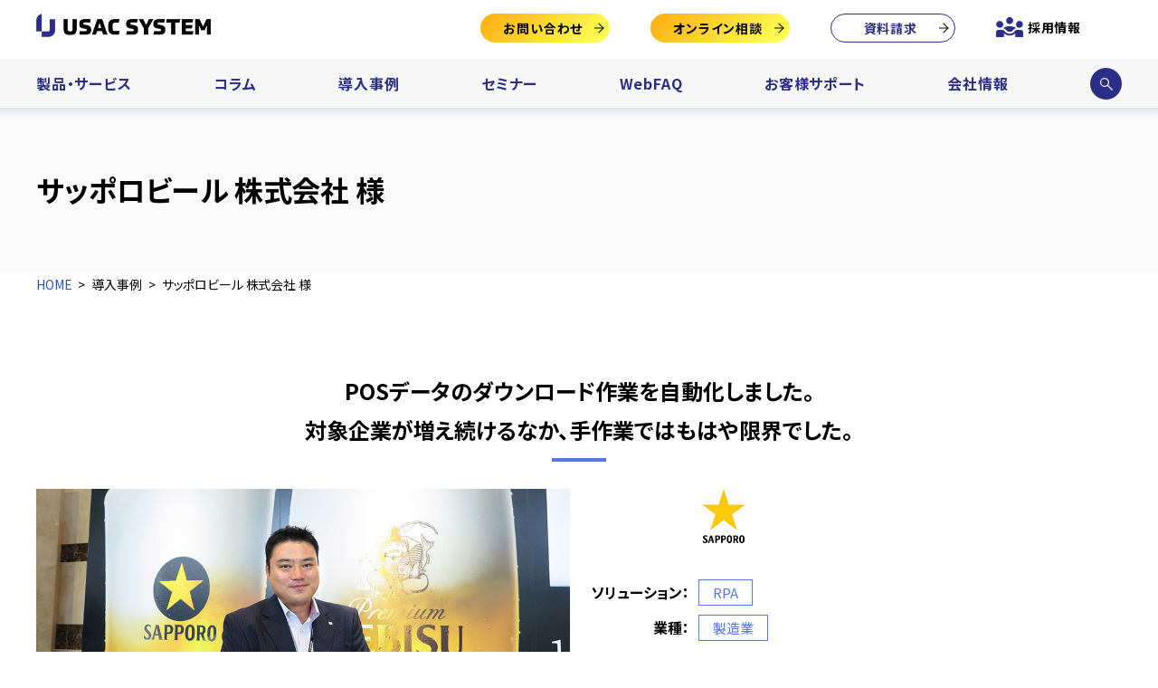

--- FILE ---
content_type: text/html; charset=UTF-8
request_url: https://www.usknet.com/jirei/sapporobeer/
body_size: 38572
content:
<!doctype html>
<html>
<head>
<!-- Google Tag Manager -->
<script>(function(w,d,s,l,i){w[l]=w[l]||[];w[l].push({'gtm.start':
new Date().getTime(),event:'gtm.js'});var f=d.getElementsByTagName(s)[0],
j=d.createElement(s),dl=l!='dataLayer'?'&l='+l:'';j.async=true;j.src=
'https://www.googletagmanager.com/gtm.js?id='+i+dl;f.parentNode.insertBefore(j,f);
})(window,document,'script','dataLayer','GTM-WQ8SH8');</script>
<!-- End Google Tag Manager -->
<meta charset="utf-8"><meta name="author" content="USAC SYSTEM Co.,Ltd."><meta name="viewport" content="width=device-width"><meta name="format-detection" content="telephone=no">
<meta name="facebook-domain-verification" content="lp20hu47gn5lpbatgv781ipdkhtuz4" />
<title>RPA導入事例 | サッポロビール 株式会社 様 | ユーザックシステム</title>
<link rel="alternate" type="application/rss+xml" title="ROR" href="/sitemap.xml">
<link rel="apple-touch-icon" href="/apple-touch-icon.png">
<link rel="icon" href="/favicon.ico">
<link rel="stylesheet" href="/files2022/css/common.css?202511211501">
<link rel="stylesheet" href="/files2022/css/slick.css?202209071142">
<link rel="stylesheet" href="/files2022/css/jirei.css">

		<!-- All in One SEO 4.8.1.1 - aioseo.com -->
	<meta name="description" content="大手小売業グループが、Webサイトで開示されているPOSデータを自動的にダウンロードするために導入した事例です。" />
	<meta name="robots" content="max-image-preview:large" />
	<link rel="canonical" href="https://www.usknet.com/jirei/sapporobeer/" />
	<meta name="generator" content="All in One SEO (AIOSEO) 4.8.1.1" />
		<meta property="og:locale" content="ja_JP" />
		<meta property="og:site_name" content="ユーザックシステム | RPA、EDI、物流、帳票、モバイル" />
		<meta property="og:type" content="article" />
		<meta property="og:title" content="RPA導入事例 | サッポロビール 株式会社 様 | ユーザックシステム" />
		<meta property="og:description" content="大手小売業グループが、Webサイトで開示されているPOSデータを自動的にダウンロードするために導入した事例です。" />
		<meta property="og:url" content="https://www.usknet.com/jirei/sapporobeer/" />
		<meta property="og:image" content="https://www.usknet.com/uploads/fc6927a4cd7fc6f068de9eb5d3ae4aff-11.jpg" />
		<meta property="og:image:secure_url" content="https://www.usknet.com/uploads/fc6927a4cd7fc6f068de9eb5d3ae4aff-11.jpg" />
		<meta property="og:image:width" content="400" />
		<meta property="og:image:height" content="350" />
		<meta property="article:published_time" content="2016-08-01T05:07:14+00:00" />
		<meta property="article:modified_time" content="2022-12-20T01:10:00+00:00" />
		<meta property="article:publisher" content="https://www.facebook.com/usknet" />
		<meta name="twitter:card" content="summary" />
		<meta name="twitter:site" content="@usacsystem" />
		<meta name="twitter:title" content="RPA導入事例 | サッポロビール 株式会社 様 | ユーザックシステム" />
		<meta name="twitter:description" content="大手小売業グループが、Webサイトで開示されているPOSデータを自動的にダウンロードするために導入した事例です。" />
		<meta name="twitter:image" content="https://www.usknet.com/uploads/fc6927a4cd7fc6f068de9eb5d3ae4aff-11.jpg" />
		<!-- All in One SEO -->

<style id='wp-img-auto-sizes-contain-inline-css' type='text/css'>
img:is([sizes=auto i],[sizes^="auto," i]){contain-intrinsic-size:3000px 1500px}
/*# sourceURL=wp-img-auto-sizes-contain-inline-css */
</style>
<style id='classic-theme-styles-inline-css' type='text/css'>
/*! This file is auto-generated */
.wp-block-button__link{color:#fff;background-color:#32373c;border-radius:9999px;box-shadow:none;text-decoration:none;padding:calc(.667em + 2px) calc(1.333em + 2px);font-size:1.125em}.wp-block-file__button{background:#32373c;color:#fff;text-decoration:none}
/*# sourceURL=/wp-includes/css/classic-themes.min.css */
</style>
<link rel='stylesheet' id='related-posts-by-taxonomy-css' href='https://www.usknet.com/manager2022/wp-content/plugins/related-posts-by-taxonomy/includes/assets/css/styles.css?ver=6.9' type='text/css' media='all' />
<link rel='stylesheet' id='wordpress-popular-posts-css-css' href='https://www.usknet.com/manager2022/wp-content/plugins/wordpress-popular-posts/assets/css/wpp.css?ver=6.3.4' type='text/css' media='all' />
<script type="application/json" id="wpp-json">

{"sampling_active":0,"sampling_rate":100,"ajax_url":"https:\/\/www.usknet.com\/wp-json\/wordpress-popular-posts\/v1\/popular-posts","api_url":"https:\/\/www.usknet.com\/wp-json\/wordpress-popular-posts","ID":2607,"token":"f79824aa80","lang":0,"debug":0}
//# sourceURL=wpp-json

</script>
<script type="text/javascript" src="https://www.usknet.com/manager2022/wp-content/plugins/wordpress-popular-posts/assets/js/wpp.min.js?ver=6.3.4" id="wpp-js-js"></script>
            <style id="wpp-loading-animation-styles">@-webkit-keyframes bgslide{from{background-position-x:0}to{background-position-x:-200%}}@keyframes bgslide{from{background-position-x:0}to{background-position-x:-200%}}.wpp-widget-placeholder,.wpp-widget-block-placeholder,.wpp-shortcode-placeholder{margin:0 auto;width:60px;height:3px;background:#dd3737;background:linear-gradient(90deg,#dd3737 0%,#571313 10%,#dd3737 100%);background-size:200% auto;border-radius:3px;-webkit-animation:bgslide 1s infinite linear;animation:bgslide 1s infinite linear}</style>
            <style id='global-styles-inline-css' type='text/css'>
:root{--wp--preset--aspect-ratio--square: 1;--wp--preset--aspect-ratio--4-3: 4/3;--wp--preset--aspect-ratio--3-4: 3/4;--wp--preset--aspect-ratio--3-2: 3/2;--wp--preset--aspect-ratio--2-3: 2/3;--wp--preset--aspect-ratio--16-9: 16/9;--wp--preset--aspect-ratio--9-16: 9/16;--wp--preset--color--black: #000000;--wp--preset--color--cyan-bluish-gray: #abb8c3;--wp--preset--color--white: #ffffff;--wp--preset--color--pale-pink: #f78da7;--wp--preset--color--vivid-red: #cf2e2e;--wp--preset--color--luminous-vivid-orange: #ff6900;--wp--preset--color--luminous-vivid-amber: #fcb900;--wp--preset--color--light-green-cyan: #7bdcb5;--wp--preset--color--vivid-green-cyan: #00d084;--wp--preset--color--pale-cyan-blue: #8ed1fc;--wp--preset--color--vivid-cyan-blue: #0693e3;--wp--preset--color--vivid-purple: #9b51e0;--wp--preset--gradient--vivid-cyan-blue-to-vivid-purple: linear-gradient(135deg,rgb(6,147,227) 0%,rgb(155,81,224) 100%);--wp--preset--gradient--light-green-cyan-to-vivid-green-cyan: linear-gradient(135deg,rgb(122,220,180) 0%,rgb(0,208,130) 100%);--wp--preset--gradient--luminous-vivid-amber-to-luminous-vivid-orange: linear-gradient(135deg,rgb(252,185,0) 0%,rgb(255,105,0) 100%);--wp--preset--gradient--luminous-vivid-orange-to-vivid-red: linear-gradient(135deg,rgb(255,105,0) 0%,rgb(207,46,46) 100%);--wp--preset--gradient--very-light-gray-to-cyan-bluish-gray: linear-gradient(135deg,rgb(238,238,238) 0%,rgb(169,184,195) 100%);--wp--preset--gradient--cool-to-warm-spectrum: linear-gradient(135deg,rgb(74,234,220) 0%,rgb(151,120,209) 20%,rgb(207,42,186) 40%,rgb(238,44,130) 60%,rgb(251,105,98) 80%,rgb(254,248,76) 100%);--wp--preset--gradient--blush-light-purple: linear-gradient(135deg,rgb(255,206,236) 0%,rgb(152,150,240) 100%);--wp--preset--gradient--blush-bordeaux: linear-gradient(135deg,rgb(254,205,165) 0%,rgb(254,45,45) 50%,rgb(107,0,62) 100%);--wp--preset--gradient--luminous-dusk: linear-gradient(135deg,rgb(255,203,112) 0%,rgb(199,81,192) 50%,rgb(65,88,208) 100%);--wp--preset--gradient--pale-ocean: linear-gradient(135deg,rgb(255,245,203) 0%,rgb(182,227,212) 50%,rgb(51,167,181) 100%);--wp--preset--gradient--electric-grass: linear-gradient(135deg,rgb(202,248,128) 0%,rgb(113,206,126) 100%);--wp--preset--gradient--midnight: linear-gradient(135deg,rgb(2,3,129) 0%,rgb(40,116,252) 100%);--wp--preset--font-size--small: 13px;--wp--preset--font-size--medium: 20px;--wp--preset--font-size--large: 36px;--wp--preset--font-size--x-large: 42px;--wp--preset--spacing--20: 0.44rem;--wp--preset--spacing--30: 0.67rem;--wp--preset--spacing--40: 1rem;--wp--preset--spacing--50: 1.5rem;--wp--preset--spacing--60: 2.25rem;--wp--preset--spacing--70: 3.38rem;--wp--preset--spacing--80: 5.06rem;--wp--preset--shadow--natural: 6px 6px 9px rgba(0, 0, 0, 0.2);--wp--preset--shadow--deep: 12px 12px 50px rgba(0, 0, 0, 0.4);--wp--preset--shadow--sharp: 6px 6px 0px rgba(0, 0, 0, 0.2);--wp--preset--shadow--outlined: 6px 6px 0px -3px rgb(255, 255, 255), 6px 6px rgb(0, 0, 0);--wp--preset--shadow--crisp: 6px 6px 0px rgb(0, 0, 0);}:where(.is-layout-flex){gap: 0.5em;}:where(.is-layout-grid){gap: 0.5em;}body .is-layout-flex{display: flex;}.is-layout-flex{flex-wrap: wrap;align-items: center;}.is-layout-flex > :is(*, div){margin: 0;}body .is-layout-grid{display: grid;}.is-layout-grid > :is(*, div){margin: 0;}:where(.wp-block-columns.is-layout-flex){gap: 2em;}:where(.wp-block-columns.is-layout-grid){gap: 2em;}:where(.wp-block-post-template.is-layout-flex){gap: 1.25em;}:where(.wp-block-post-template.is-layout-grid){gap: 1.25em;}.has-black-color{color: var(--wp--preset--color--black) !important;}.has-cyan-bluish-gray-color{color: var(--wp--preset--color--cyan-bluish-gray) !important;}.has-white-color{color: var(--wp--preset--color--white) !important;}.has-pale-pink-color{color: var(--wp--preset--color--pale-pink) !important;}.has-vivid-red-color{color: var(--wp--preset--color--vivid-red) !important;}.has-luminous-vivid-orange-color{color: var(--wp--preset--color--luminous-vivid-orange) !important;}.has-luminous-vivid-amber-color{color: var(--wp--preset--color--luminous-vivid-amber) !important;}.has-light-green-cyan-color{color: var(--wp--preset--color--light-green-cyan) !important;}.has-vivid-green-cyan-color{color: var(--wp--preset--color--vivid-green-cyan) !important;}.has-pale-cyan-blue-color{color: var(--wp--preset--color--pale-cyan-blue) !important;}.has-vivid-cyan-blue-color{color: var(--wp--preset--color--vivid-cyan-blue) !important;}.has-vivid-purple-color{color: var(--wp--preset--color--vivid-purple) !important;}.has-black-background-color{background-color: var(--wp--preset--color--black) !important;}.has-cyan-bluish-gray-background-color{background-color: var(--wp--preset--color--cyan-bluish-gray) !important;}.has-white-background-color{background-color: var(--wp--preset--color--white) !important;}.has-pale-pink-background-color{background-color: var(--wp--preset--color--pale-pink) !important;}.has-vivid-red-background-color{background-color: var(--wp--preset--color--vivid-red) !important;}.has-luminous-vivid-orange-background-color{background-color: var(--wp--preset--color--luminous-vivid-orange) !important;}.has-luminous-vivid-amber-background-color{background-color: var(--wp--preset--color--luminous-vivid-amber) !important;}.has-light-green-cyan-background-color{background-color: var(--wp--preset--color--light-green-cyan) !important;}.has-vivid-green-cyan-background-color{background-color: var(--wp--preset--color--vivid-green-cyan) !important;}.has-pale-cyan-blue-background-color{background-color: var(--wp--preset--color--pale-cyan-blue) !important;}.has-vivid-cyan-blue-background-color{background-color: var(--wp--preset--color--vivid-cyan-blue) !important;}.has-vivid-purple-background-color{background-color: var(--wp--preset--color--vivid-purple) !important;}.has-black-border-color{border-color: var(--wp--preset--color--black) !important;}.has-cyan-bluish-gray-border-color{border-color: var(--wp--preset--color--cyan-bluish-gray) !important;}.has-white-border-color{border-color: var(--wp--preset--color--white) !important;}.has-pale-pink-border-color{border-color: var(--wp--preset--color--pale-pink) !important;}.has-vivid-red-border-color{border-color: var(--wp--preset--color--vivid-red) !important;}.has-luminous-vivid-orange-border-color{border-color: var(--wp--preset--color--luminous-vivid-orange) !important;}.has-luminous-vivid-amber-border-color{border-color: var(--wp--preset--color--luminous-vivid-amber) !important;}.has-light-green-cyan-border-color{border-color: var(--wp--preset--color--light-green-cyan) !important;}.has-vivid-green-cyan-border-color{border-color: var(--wp--preset--color--vivid-green-cyan) !important;}.has-pale-cyan-blue-border-color{border-color: var(--wp--preset--color--pale-cyan-blue) !important;}.has-vivid-cyan-blue-border-color{border-color: var(--wp--preset--color--vivid-cyan-blue) !important;}.has-vivid-purple-border-color{border-color: var(--wp--preset--color--vivid-purple) !important;}.has-vivid-cyan-blue-to-vivid-purple-gradient-background{background: var(--wp--preset--gradient--vivid-cyan-blue-to-vivid-purple) !important;}.has-light-green-cyan-to-vivid-green-cyan-gradient-background{background: var(--wp--preset--gradient--light-green-cyan-to-vivid-green-cyan) !important;}.has-luminous-vivid-amber-to-luminous-vivid-orange-gradient-background{background: var(--wp--preset--gradient--luminous-vivid-amber-to-luminous-vivid-orange) !important;}.has-luminous-vivid-orange-to-vivid-red-gradient-background{background: var(--wp--preset--gradient--luminous-vivid-orange-to-vivid-red) !important;}.has-very-light-gray-to-cyan-bluish-gray-gradient-background{background: var(--wp--preset--gradient--very-light-gray-to-cyan-bluish-gray) !important;}.has-cool-to-warm-spectrum-gradient-background{background: var(--wp--preset--gradient--cool-to-warm-spectrum) !important;}.has-blush-light-purple-gradient-background{background: var(--wp--preset--gradient--blush-light-purple) !important;}.has-blush-bordeaux-gradient-background{background: var(--wp--preset--gradient--blush-bordeaux) !important;}.has-luminous-dusk-gradient-background{background: var(--wp--preset--gradient--luminous-dusk) !important;}.has-pale-ocean-gradient-background{background: var(--wp--preset--gradient--pale-ocean) !important;}.has-electric-grass-gradient-background{background: var(--wp--preset--gradient--electric-grass) !important;}.has-midnight-gradient-background{background: var(--wp--preset--gradient--midnight) !important;}.has-small-font-size{font-size: var(--wp--preset--font-size--small) !important;}.has-medium-font-size{font-size: var(--wp--preset--font-size--medium) !important;}.has-large-font-size{font-size: var(--wp--preset--font-size--large) !important;}.has-x-large-font-size{font-size: var(--wp--preset--font-size--x-large) !important;}
/*# sourceURL=global-styles-inline-css */
</style>
</head>
<body id="" itemscope itemtype="http://schema.org/WebPage">
<!-- Google Tag Manager (noscript) -->
<noscript><iframe src="https://www.googletagmanager.com/ns.html?id=GTM-WQ8SH8"
height="0" width="0" style="display:none;visibility:hidden"></iframe></noscript>
<!-- End Google Tag Manager (noscript) -->	<div id="wrap">
    <header id="header" role="banner" itemscope itemtype="http://schema.org/WPHeader">
      <p id="logo" itemprop="headline"><a href="/"><img src="/files2022/img/logo.png" width="340" height="52" alt="ユーザックシステム株式会社"></a></p>
      <nav id="navWrap" role="navigation">
        <div id="searchForm">
          <form action="/">
            <input type="text" name="s" placeholder="ここに検索したいキーワードを入力してください">
            <input type="submit">
          </form>
          <p id="closeSearchFormBtn"><a href="#header">閉じる</a></p>
        </div>
        <ul id="gNav">
          <li><a href="/services/">製品・サービス</a></li>
          <li><a href="/column/">コラム</a></li>
          <li><a href="/jirei/">導入事例</a></li>
          <li><a href="/seminar/">セミナー</a></li>
          <li><a href="https://faq.usknet.com/">WebFAQ</a></li>
          <li><a href="/support/">お客様サポート</a></li> 
          <li><a href="/company/">会社情報</a></li>
          <li id="popSearchFormBtn"><a href="#searchForm">サイト内検索</a></li>
        </ul>
        <ul id="hNav">
          <li id="contactBtn" class="inquiryBtn"><a href="https://info.usknet.com/l/916621/2021-03-08/h27">お問い合わせ</a></li>
          <li class="inquiryBtn"><a href="/remote/">オンライン相談</a></li>
          <li class="documentBtn"><a href="/materials/">資料請求</a></li>
          <li><a href="/recruit" target="_blank" data-icon="recruit">採用情報</a></li>
        </ul>
      </nav>
      <p id="contactBtnSp" class="inquiryBtn"><a href="https://info.usknet.com/l/916621/2021-03-08/h27">お問い合わせ</a></p>
      <p id="openNavBtn"><a href="#navWrap" data-smooth="false">メニュー</a></p>
      <p id="closeNavBtn"><a href="#navWrap" data-smooth="false">閉じる</a></p>
    </header>    <main id="contents" role="main" itemprop="mainContentOfPage">            <section id="seminarArchiveSec" class="contentsSec">
      <section id="seminarArchiveSec" class="contentsSec">
        <header>
          <h1>サッポロビール 株式会社 様</h1>
        </header>
        <ol id="path" class="breadcrumbs" itemscope itemtype="http://schema.org/BreadcrumbList"><li itemprop="itemListElement" itemscope itemtype="http://schema.org/ListItem"><a itemprop="item" href="https://www.usknet.com/"><span itemprop="name">HOME</span></a><meta itemprop="position" content="1"></li><li itemprop="itemListElement" itemscope itemtype="http://schema.org/ListItem"><a itemprop="item" href="https://www.usknet.com/jirei/"><span itemprop="name">導入事例</span></a><meta itemprop="position" content="2"></li><li itemprop="itemListElement" itemscope itemtype="http://schema.org/ListItem"><a itemprop="item" href="https://www.usknet.com/jirei/sapporobeer/"><span itemprop="name">サッポロビール 株式会社 様</span></a><meta itemprop="position" content="3"></li></ol>        <div class="sec">
          <div class="in">
            <div class="postDetailSec">
              <section class="jireiHeaderSec">
                <h2 class="tit">POSデータのダウンロード作業を⾃動化しました。<br />
対象企業が増え続けるなか、⼿作業ではもはや限界でした。</h2>                <div class="inner">
                  <figure class="jireiMain"><img src="/uploads/top-11.jpg" width="980" height="350" alt=""></figure>                  <div class="jireiOutline">
                    <figure class="jireiLogo"><img src="/uploads/logo-9.png" width="300" height="60" alt="サッポロビール 株式会社 様"></figure>                                        <dl class="jireiTagList">
                                            <dt>ソリューション：</dt>
                      <dd>
                        <ul class="tags">
                                                    <li>RPA</li>                        </ul>
                      </dd>
                                                                                        <dt>業種：</dt>
                      <dd>
                        <ul class="tags">
                          <li>製造業</li>
                        </ul>
                      </dd>                    </dl>                  </div>
                  <p class="detailBtn"><a href="/uploads/sapporobeer_180830.pdf" target="_blank">事例(PDF)</a></p>																<section class="childSec">
									<h3 class="childSecTit">事例概要</h3>
									<div class="in">
										<ul class="solutionCaseList">
											<li>
												<dl>
													<dt><img src="/img/solution/task.png" width="131" height="220" alt="悩み"/></dt>
													<dd><ul>
<li>POSデータを手作業でダウンロードしていた。</li>
<li>ダウンロードに時間がかかるため、主力商品以外は、週単位のデータ取得に留まっていた。</li>
</ul>
</dd>
												</dl>
												<dl>
													<dt><img src="/img/solution/solution.png" width="131" height="220" alt="解決"/></dt>
													<dd><ul>
<li>POSデータを自動的にダウンロードできるようになった。</li>
<li>全商品のPOSデータが、日々取得できるようになった。</li>
</ul>
</dd>
												</dl>
											</li>
										</ul>
									</div>
								</section>
								                </div>
              </section>
                                          <section class="hSec">
                <h2>POSデータダウンロード RPA導入事例</h2>
                              <div class="inner">
                  <div class="txt"><p><strong>”おいしさ”に、とことんこだわるビールメーカー</strong></p>
<p>東京都渋谷区恵比寿に本社を構えるサッポロビール株式会社様（以下、同社）は、明治初期に北海道に設立された「開拓使麦酒醸造所」を祖とする､先駆の気概を持って発足した企業です。以来、日本のビール産業の発展とともに歩んできた同社は､「サッポロ生ビール黒ラベル」や「ヱビスビール」をはじめ､「極ZERO」などの発泡酒、新ジャンルの「麦とホップ」などを軸に、RTD、ワイン、焼酎、洋酒などと商品のラインナップを次々と拡大。お客様に「おいしさ」を届け続けています｡</p>
<p>今回取材させていただいた同社は、2016年にブラウザ操作を自動化するソフト「Autoブラウザ名人」を導入されました。導入の目的と効果について、同社営業本部流通統括部家庭用戦略グループシニアマネージャーの髙雄康行様にうかがいました。</p>
</div><figure class="img"><img src="/uploads/02-10.jpg" width="450" height="338" alt=""><figcaption>サッポロビール本社ビル</figcaption></figure><div class="txt"><p><b>―――Autoブラウザ名人のご導入、誠にありがとうございます。どのような用途でご利用いただいていますか？</b></p>
<p><span class="in_name">髙雄：</span><br />
大手小売業グループ様が、Webサイトで開示されているPOSデータを自動的にダウンロードするために導入しました｡</p>
<p>小売業様によるPOSデータの開示は､2000年初頭に始まり、昨今、多くの小売業様がPOSデータを開示されています｡ 当社も、現在百数十社の小売業様からPOSデータを開示頂いております。</p>
<p>小売業様がPOSデータを開示される目的は､POSデータを分析して、自社への提案に活かして欲しいからだと思います。メーカー、卸様、小売業様が互いに協力し合って、お酒全体の売り上げを伸ばしましょう、と言うことですね。当社も開示頂いているPOSデータを加工・分析して、日々の営業活動や製品開発などに活用しています。</p>
</div><div class="txt"><p><b>―――Autoブラウザ名人のご導入前は、どのような点にお困りでしたか？</b></p>
<p><span class="in_name">髙雄：</span><br />
POSデータは、毎日もしくは毎週ダウンロードしますので、できるだけ簡単なパソコン操作、かつ短時間で作業を終えたいものです。ダウンロードのような単調な作業を長時間続けていると、作業の漏れや、データを保存する場所を間違うなど、ミスが発生する可能性が高くなってしまいます。また、心が折れそうになってもおかしくありません。</p>
<p>例えば小売Ａ社の場合、Webサイトにログインして、対象期間や店舗、カテゴリーを指定すると、こちらの欲しいデータが、1回の操作で全てダウンロードできます。多少時間はかかりますが、これは運用が楽です。</p>
<p>一方、小売Ｂ社の場合は、ビールや乙類焼酎など、20種類以上あるカテゴリーを1つずつ、かつ毎日ダウンロードをする必要があります。しかも、傘下に複数のグループ企業を抱えておられますので、企業ごとに、同じ操作を繰り返す必要があります。</p>
<p>最初のころ、Ｂ社の企業グループではダウンロードが可能な企業が限られていましたので、全社、全カテゴリーのデータを毎日ダウンロードしていました。 しかし、次第に対象となる企業が増えてきたため、全カテゴリーの日次データ取得は困難になりました。そのため、日次データの取得はビールなど主要6カテゴリーのみとし、他のカテゴリーについては週次でのデータ取得に留め、工数を削減するよう努めてきました。</p>
</div><div class="imgImg"><figure class="img"><img src="/uploads/01-10.jpg" width="450" height="338" alt=""><figcaption>”おいしさ”にとことんこだわった同社の商品</figcaption></figure><figure class="img"><img src="/uploads/03-9.jpg" width="450" height="338" alt=""><figcaption>ヱビスビール記念館は、ヱビスビールの歴史や<br />楽しみ方が分かると大人気</figcaption></figure></div><div class="txt"><p><b>―――作業時間を教えていただけますか</b></p>
<p><span class="in_name">髙雄：</span></p>
<p>Ｂ社のPOSデータをダウンロードするのに、1企業あたり20～30分かかっていました｡これを、毎日十数企業分実施しておりました。また、ダウンロードするファイルの数も、毎週2,000ファイル前後と膨大でした。</p>
<p>&nbsp;</p>
<p><b>―――付きっきりの作業ですね</b></p>
<p><span class="in_name">髙雄：</span></p>
<p>対象企業が増えるにつれ、手作業では限界だと考えるようになりました。このままでは、ダウンロードし切れない企業がでてくることが心配でしたので、POSデータを自動的にダウンロードする仕組みを検討することにしました。</p>
<p>以前から、ユーザックシステムさんのAutoブラウザ名人を知っていましたので早速説明に来てもらい、打合せを重ね、導入にいたった次第です。</p>
<p>&nbsp;</p>
<p><b>―――導入されて、いかがですか？</b></p>
<p><span class="in_name">髙雄：</span></p>
<p>2016年1月に導入しました。現在は、平日朝8時過ぎになりますと、Autoブラウザ名人用パソコンの電源が自動的に入ります。その後、Ｂ社のWebサイトへアクセスし、順次、POSデータのダウンロードを開始します。そして、14時半頃には、全社、全カテゴリーのPOSデータを取り終えています。安心して任せておけますね。導入コストの面では、1年分の人件費で十分にペイすると試算しています。</p>
<p>また、先日はＢ社のWebサイトからPOSデータをダウンロードできず、エラーとなってしまいました。早速ユーザックシステムさんに連絡をしたところ、Ｂ社のWebサイトが改編されていたことが分かりましたので、急きょ、Autoブラウザ名人の設定を修正していただきました｡おかげで、切れ目なく業務がおこなえて助かりました。</p>
<p>&nbsp;</p>
<p><b>―――今後について</b></p>
<p><span class="in_name">髙雄：</span></p>
<p>現在はＢ社のみを自動化していますが、次は、毎週4時間ほどかけてダウンロードしているＣ社についても自動化を検討しています。また、POSデータのダウンロードに留まらず、他の業務についても自動化できないかと、現在あれこれ企画をしています。これからも、Autoブラウザ名人を活用していきたいですね。</p>
<p>&nbsp;</p>
<p><b>サッポロビール様における、POSデータのダウンロードをAutoブラウザ名人で自動化する試みは、小売業に納品するあらゆるメーカー・卸様にとって、参考にしていただける事例ではないでしょうか。お忙しいなか、貴重なお話をお聞かせいただきありがとうございました。</b><br />
（2016年8月取材/記載の内容は取材時の情報です）</p>
</div>                                  </div>
                            </section>
                                                        <section class="hSec">
                <h2>システム概念図</h2>
                              <div class="inner">
                  <figure class="img"><img src="/uploads/23afba99b6a70d7353f7c0780028e31c.jpg" width="980" height="385" alt=""></figure>                                  </div>
                            </section>
                                                        <dl class="relatedList">
                <dt>企業プロフィール</dt>
                <dd class="noborder">
                  <table>
                    <tbody>
                                            <tr>
                        <th>会社名</th>
                        <td>サッポロビール 株式会社</td>
                      </tr>
                                            <tr>
                        <th>本社</th>
                        <td>〒150-8522東京都渋谷区恵比寿四丁目20番1号(恵比寿ガーデンプレイス内)</td>
                      </tr>
                                            <tr>
                        <th>設立</th>
                        <td>2003年（平成15年）7月</td>
                      </tr>
                                            <tr>
                        <th>資本金</th>
                        <td>100億円</td>
                      </tr>
                                            <tr>
                        <th>事業内容</th>
                        <td>ビール・発泡酒・その他の酒類の製造・販売、ワイン・洋酒の販売、他</td>
                      </tr>
                                                                  <tr>
                        <th>Webサイト</th>
                        <td><a href="http://www.sapporobeer.jp/" target="_blank">http://www.sapporobeer.jp/</a></td>
                      </tr>
                                          </tbody>
                  </table>
                </dd>
              </dl>
                                        </div>
          </div>
        </div>
                <div id="freeContents" class="sec">
          <div class="inner">
            <p style="text-align: center;"><a href="https://www.usknet.com/rpa/rpa_guide/rpamagazine/"><img decoding="async" src="/uploads/rpadownloadbannar_980_20211207.jpg" /></a></p>
<p><style>a:hover img{opacity: .8}</style></p>
          </div>
        </div>
                        <section id="relatedServiceSec" class="sec">
          <h2 class="secTit">関連商品・サービス</h2>
          <div class="in">
            <ul class="relatedServiceList">
                            <li>
                <a href="https://www.usknet.com/services/autojob/"><img src="/uploads/autojob_logo-300x90.png" width="300" height="90" alt="Autoジョブ名人"></a>
                <p>「業務を止めない」～現場が選ぶRPAソリューション</p>              </li>
                          </ul>
          </div>
        </section>
        				              </section>
        </main>    <footer id="footer" role="contentinfo" itemscope itemtype="http://schema.org/WPFooter">
						<ul class="fBnrs">
								<li><a href="https://usknet.com/dxgo/" target="_blank"><img src="/uploads/bnr_dxgo.jpg" width="230" height="80" alt="DXGO"/></a></li>
								<li><a href="/rpa/" target="_blank"><img src="/uploads/bnr_rpamook.png" width="230" height="80" alt="RPA MOOK"/></a></li>
								<li><a href="https://www.pittaly.com/" target="_blank"><img src="/uploads/MicrosoftTeams-image-3-1.jpg" width="460" height="160" alt="Pittary"/></a></li>
								<li><a href="https://www.webtobi.jp/" target="_blank"><img src="/uploads/MicrosoftTeams-image-2-1.jpg" width="460" height="160" alt="自治体向け観光促進ソリューション"/></a></li>
							</ul>
			      
<section id="contactSec">
  <header>
    <h2>お問い合わせ</h2>
    <p>自社に合う製品が分からない、導入についての詳細が知りたい…<br>まずは、お気軽にご相談ください</p>
  </header>
  <ul class="contactBtns">
    <li class="rev"><a href="https://info.usknet.com/l/916621/2021-03-08/h27" class="btn">お問い合わせ</a></li>
    <li><a href="/remote/" class="btn">オンライン相談</a></li>
    <li><a href="/materials/" class="btn">資料請求</a></li>
  </ul>
</section>
      <section id="sitemapSec">
        <h2><a href="/"><img src="/files2022/img/logo_wh.png" width="340" height="52" alt="ユーザックシステム株式会社 トップ"></a></h2>
        <div class="in">
          <div class="sitemapContents">
            <section id="sitemapServicesSec">
              <h3><a href="/services/">製品・サービス</a></h3>
              <ul>
                <li><a href="/services/#search-solution">ソリューションから探す</a></li>
                <li><a href="/services/issue/">課題から探す</a></li>
                <li><a href="/services/category/">業務から探す</a></li>
              </ul>
            </section>
            <div id="sitemapMainSec">
              <section>
                <h3>RPAソリューション</h3>
                <ul>
                  <li><a href="/services/automail/">Autoメール名人</a></li>
                  <li><a href="/services/autojob/">Autoジョブ名人</a></li>
                </ul>
              </section>
              <section>
                <h3>デジタライゼーション</h3>
                <ul>
                  <li><a href="/services/autojob/">Autoジョブ名人</a></li>
                  <li><a href="/services/automail/">Autoメール名人</a></li>
                  <li><a href="/services/eos/">EOS名人.net</a></li>
                  <li><a href="/services/invoice_less/">送り状名人</a></li>
                  <li><a href="/services/kenpin/">検品支援名人</a></li>
                </ul>
              </section>
              <section>
                <h3>受発注ソリューション</h3>
                <ul>
                  <li><a href="/services/autojob/">Autoジョブ名人</a></li>
                  <li><a href="/services/automail/">Autoメール名人</a></li>
                  <li><a href="/services/eos/">EOS名人.net</a></li>
                </ul>
              </section>
              <section>
                <h3>物流・帳票ソリューション</h3>
                <ul>
                  <li><a href="/services/kenpin/">検品支援名人</a></li>
                  <li><a href="/services/invoice_less/">送り状名人</a></li>
                  <li><a href="/services/denpatsu/">伝発名人</a></li>
                </ul>
              </section>
              <section>
                <h3>特化ソリューション</h3>
                <ul>
                  <li><a href="/services/amazingedi/">amazingEDI</a></li>
                  <li><a href="/services/print/">印刷業名人</a></li>
                  <li><a href="/services/ts/">TranSpeed</a></li>
                  <li><a href="https://www.pittaly.com/" target="_blank">Pittaly</a></li>
                  <li><a href="https://www.webtobi.jp/" target="_blank">ええR</a></li>
                </ul>
              </section>
              <section>
                <h3><a href="/support/">お客様サポート情報</a></h3>
                <ul>
                  <li><a href="https://faq.usknet.com/">WebFAQ</a></li>
                  <li><a href="/support/password/">ライセンス交付申請</a></li>
                  <li><a href="/support/version_log/">バージョン履歴情報</a></li>
                  <li><a href="/support/#partnerSec">パートナー企業様へ</a></li>
                  <li><a href="/support/#customerSec">導入を検討の方へ</a></li>
                  <li><a href="/materials/">資料ダウンロード</a></li>
                </ul>
              </section>
            </div>
          </div>
          <ul class="contactBtns">
            <li class="rev"><a href="https://info.usknet.com/l/916621/2021-03-08/h27" class="btn">お問い合わせ</a></li>
            <li><a href="/remote/" class="btn">オンライン相談</a></li>
            <li><a href="/materials/" class="btn">資料請求</a></li>
          </ul>
        </div>
        <ul id="sitemapOtherSec">
          <li><a href="/column/">コラム</a></li>
          <li><a href="/seminar/">セミナー</a></li>
          <li><a href="/recruit/" target="_blank">採用情報</a></li>
          <li><a href="/jirei/">導入事例</a></li>
          <li><a href="/company/">会社概要</a></li>
          <li><a href="/news/">新着情報</a></li>
        </ul>
      </section>
      <p id="pagetop"><a href="#wrap">ページの先頭に戻る</a></p>
      <div id="fNav">
        <ul>
          <li><a href="/company/privacy/">個人情報保護方針</a></li>
          <li><a href="/company/iso/">品質方針</a></li>
          <li><a href="/company/security/">情報セキュリティ基本方針</a></li>
        </ul>
        <p id="copyright"><small>2026 &copy; USAC SYSTEM Co.,Ltd.</small></p>
      </div>
    </footer>
  </div>
<script type="speculationrules">
{"prefetch":[{"source":"document","where":{"and":[{"href_matches":"/*"},{"not":{"href_matches":["/manager2022/wp-*.php","/manager2022/wp-admin/*","/uploads/*","/manager2022/wp-content/*","/manager2022/wp-content/plugins/*","/manager2022/wp-content/themes/usknet2022/*","/*\\?(.+)"]}},{"not":{"selector_matches":"a[rel~=\"nofollow\"]"}},{"not":{"selector_matches":".no-prefetch, .no-prefetch a"}}]},"eagerness":"conservative"}]}
</script>
<script src="/files2022/js/common.js"></script>
<script src="/files2022/js/jquery-3.6.0.min.js"></script>
<script src="/files2022/js/slick.min.js"></script><script src="https://cdn.jsdelivr.net/gh/cferdinandi/smooth-scroll@15.0.0/dist/smooth-scroll.polyfills.min.js"></script>
<script>
  var scroll = new SmoothScroll('a[href*="#"]:not([data-smooth="false"])', {
   speed: 300,
   header: '#header'
  });
</script>
</body>
</html>

--- FILE ---
content_type: text/css
request_url: https://www.usknet.com/files2022/css/jirei.css
body_size: 6776
content:
@import url("https://fonts.googleapis.com/css2?family=Noto+Sans+JP:wght@400;700&display=swap");@keyframes fadeIn{from{opacity:0}to{opacity:1}}#pickupPostsSec{position:relative;padding:50px 0}#pickupPostsSec::before{display:block;content:'';position:absolute;top:0;left:50%;width:101vw;min-width:100%;height:100%;transform:translate(-50%, 0);background-color:#FAFAFA;z-index:-1}#pickupPostsSec article:not(.featured){position:relative;padding-bottom:60px}#pickupPostsSec article:not(.featured) figure{position:relative;aspect-ratio:4 / 3.5}#pickupPostsSec article:not(.featured) figure img{position:absolute;top:50%;left:50%;transform:translate(-50%, -50%);width:100%;height:100%;object-fit:cover}#pickupPostsSec article.featured>a{position:relative;display:block;padding:40px}#pickupPostsSec article.featured>a .tit,#pickupPostsSec article.featured>a .txt{padding-left:0;padding-right:0}#pickupPostsSec article .tit{font-size:1.25rem;padding:1rem}#pickupPostsSec article .txt{font-size:.875rem;line-height:1.8;padding:0 1rem;color:#919191}#pickupPostsSec article .txt dl{margin-top:1rem;color:#000;display:flex;flex-wrap:wrap}#pickupPostsSec article .txt dl dt{width:7em}#pickupPostsSec article .txt dl dt:after{content:':'}#pickupPostsSec article .txt dl dd{width:calc(100% - 7em)}#pickupPostsSec article .detailBtn{position:absolute;bottom:0;right:20px;transform:translate(0, 50%)}@media screen and (min-width: 769px){#pickupPostsSec .pickupBoxes{display:flex;flex-wrap:wrap}#pickupPostsSec article{width:calc((100% - 80px) / 3);max-width:540px;margin-left:40px}#pickupPostsSec article:nth-child(3n+1){margin-left:0}#pickupPostsSec article:nth-child(n+4){margin-top:60px}#pickupPostsSec article.featured{width:100%;max-width:100%;margin-bottom:60px}#pickupPostsSec article.featured>a{padding-left:350px;min-height:320px}#pickupPostsSec article.featured>a .tit{padding-top:0}#pickupPostsSec article.featured>a figure{position:absolute;top:40px;left:40px;width:270px;height:240px}#pickupPostsSec article.featured>a figure img{width:100%;height:100%;object-fit:cover}}@media screen and (max-width: 768px){#pickupPostsSec article{width:100%}#pickupPostsSec article:nth-child(n+2){margin-top:50px}#pickupPostsSec article.featured{margin-bottom:50px}#pickupPostsSec article.featured>a figure{position:relative;padding-top:88.889%}#pickupPostsSec article.featured>a figure img{position:absolute;top:50%;left:50%;transform:translate(-50%, -50%);width:100%;height:100%;object-fit:cover}}.jireiTagList{margin-top:30px}.jireiTagList dt{font-weight:bold}.jireiTagList dd .tags{margin:-10px 0 0}.jireiTagList dd .tags li{display:inline-block;margin:10px 0 0 10px;font-size:.9375rem;color:#5577E3;border:1px solid #5577E3;padding:0 1em}@media screen and (min-width: 769px){.jireiTagList{display:flex;flex-wrap:wrap}.jireiTagList dt{width:7rem;text-align:right;margin-top:10px}.jireiTagList dd{width:calc(100% - 8rem);margin-top:10px}}@media screen and (max-width: 768px){.jireiTagList dt{display:inline}.jireiTagList dt:nth-child(n+2)::before{content:"\a";white-space:pre}.jireiTagList dd{display:inline}.jireiTagList dd ul{display:inline}}.jireiHeaderSec>.inner .childSec{margin-top:0;padding-top:0}.jireiHeaderSec>.inner .childSec .solutionCaseList{line-height:1.5}.jireiHeaderSec>.inner .childSec .solutionCaseList>li:nth-child(n+2){border-top:1px solid #DDD}.jireiHeaderSec>.inner .childSec .solutionCaseList li dl{position:relative;background:#FAFAFA;padding:20px 15px 20px 65px}.jireiHeaderSec>.inner .childSec .solutionCaseList li dl:last-child::before{position:absolute;display:block;content:'';background:url(../../img/solution/arrow.png) center center no-repeat}.jireiHeaderSec>.inner .childSec .solutionCaseList li dl dt{position:absolute;top:-5px;left:-5px;width:65px}.jireiHeaderSec>.inner .childSec .solutionCaseList li dl dt img{width:100%;height:auto}.jireiHeaderSec>.inner .childSec .solutionCaseList li dl dt dd ::nth-child(n+2){margin-top:5px}.jireiHeaderSec>.inner .childSec .solutionCaseList li dl dt dd ul li{padding-left:0.5em}.jireiHeaderSec>.inner .childSec .solutionCaseList li dl dt dd ul li::before{content:'';display:inline-block;width:0.25em;height:0.25em;background:#343885;vertical-align:middle;margin-right:0.25em;margin-left:-0.5em}.jireiHeaderSec>.inner .childSec .solutionCaseList li dl dt dd ol{list-style:none;counter-reset:num;border:none}.jireiHeaderSec>.inner .childSec .solutionCaseList li dl dt dd ol li{display:flex;padding:0 0 0 1.5em;border:none}.jireiHeaderSec>.inner .childSec .solutionCaseList li dl dt dd ol li::before{counter-increment:num;content:counter(num) ".";white-space:none;margin-left:-1em}.jireiHeaderSec>.inner .childSec .solutionCaseList li dl dt dd.products{background:#EFF4F8;padding:10px;margin-top:10px;text-align:center}.jireiHeaderSec>.inner .childSec .solutionCaseList li dl dt dd.products a{color:#2A2E86}@media screen and (min-width: 769px){.jireiHeaderSec{margin-bottom:60px}.jireiHeaderSec>.inner{display:flex;flex-wrap:wrap;justify-content:space-between;position:relative}.jireiHeaderSec>.inner figure.jireiMain{width:calc(50% - 10px)}.jireiHeaderSec>.inner figure.jireiMain img{width:100%;height:auto}.jireiHeaderSec>.inner figure.jireiLogo{padding-right:264px}.jireiHeaderSec>.inner .jireiOutline{width:calc(50% - 10px)}.jireiHeaderSec>.inner .detailBtn{margin-top:20px;width:calc(50% - 10px)}.jireiHeaderSec>.inner .detailBtn a{width:224px;margin:0 auto}.jireiHeaderSec>.inner .childSec{width:100%}.jireiHeaderSec>.inner .childSec .solutionCaseList>li{display:flex}.jireiHeaderSec>.inner .childSec .solutionCaseList>li:nth-child(n+2){margin-top:30px;padding-top:30px}.jireiHeaderSec>.inner .childSec .solutionCaseList>li dl{width:calc(50% - 40px)}.jireiHeaderSec>.inner .childSec .solutionCaseList>li dl:last-child{margin-left:80px}.jireiHeaderSec>.inner .childSec .solutionCaseList>li dl:last-child::before{top:50%;left:0;width:80px;height:80px;transform:translate(-100%, -50%)}.jireiHeaderSec>.inner .childSec .solutionCaseList>li dd:not(.products){font-size:18px}}@media screen and (max-width: 768px){.jireiHeaderSec{margin-bottom:60px}.jireiHeaderSec>.inner figure{margin-bottom:2rem}.jireiHeaderSec>.inner figure.jireiMain img{width:100%;height:auto}.jireiHeaderSec>.inner .detailBtn{margin-top:2rem;width:100%}.jireiHeaderSec>.inner .childSec .solutionCaseList>li:nth-child(n+2){margin-top:20px;padding-top:20px}.jireiHeaderSec>.inner .childSec .solutionCaseList dl:last-child{margin-top:40px}.jireiHeaderSec>.inner .childSec .solutionCaseList dl:last-child::before{top:0;left:50%;width:40px;height:40px;transform:translate(-50%, -100%) rotate(90deg);background-size:23px 18px !important}}#jireiSec .thumbLinkList .thumbLink a{min-height:100px}#jireiSec .thumbLinkList .thumbLink a figure{height:100px}


--- FILE ---
content_type: image/svg+xml
request_url: https://www.usknet.com/files2022/img/icon_blank.svg
body_size: 450
content:
<svg xmlns="http://www.w3.org/2000/svg" width="17" height="16" viewBox="0 0 17 16"><g transform="translate(-636 -4745)"><rect width="13" height="13" transform="translate(640 4748)" fill="#fff"/><path d="M1,1V12H12V1H1M0,0H13V13H0Z" transform="translate(640 4748)" fill="#707070"/><rect width="13" height="13" transform="translate(636 4745)" fill="#fff"/><path d="M1,1V12H12V1H1M0,0H13V13H0Z" transform="translate(636 4745)" fill="#707070"/></g></svg>

--- FILE ---
content_type: image/svg+xml
request_url: https://www.usknet.com/files2022/img/icon_recruit.svg
body_size: 1440
content:
<svg xmlns="http://www.w3.org/2000/svg" width="30.472" height="22.161" viewBox="0 0 30.472 22.161"><path d="M2,30.161v-5.54a2.335,2.335,0,0,1,.71-1.714,2.335,2.335,0,0,1,1.714-.71H9.306a2.308,2.308,0,0,1,1.125.294,2.8,2.8,0,0,1,.918.814,6.871,6.871,0,0,0,2.562,2.251,7.264,7.264,0,0,0,9.245-2.251,2.865,2.865,0,0,1,.9-.814,2.212,2.212,0,0,1,1.108-.294h4.882a2.424,2.424,0,0,1,2.424,2.424v5.54h-9V26.041a8.989,8.989,0,0,1-2.857,1.766,9.271,9.271,0,0,1-3.376.623,9.135,9.135,0,0,1-3.359-.623A9.469,9.469,0,0,1,11,26.041v4.121Zm15.236-5.887A5.1,5.1,0,0,1,14.9,23.7a4.815,4.815,0,0,1-1.818-1.576,4.537,4.537,0,0,0-1.333-1.281,4.906,4.906,0,0,0-1.679-.658A6.611,6.611,0,0,1,13.219,18.6a16.122,16.122,0,0,1,4.017-.554,16.323,16.323,0,0,1,4.034.554,6.625,6.625,0,0,1,3.168,1.593,4.906,4.906,0,0,0-1.679.658,4.537,4.537,0,0,0-1.333,1.281A4.815,4.815,0,0,1,19.608,23.7,5.171,5.171,0,0,1,17.236,24.275Zm-11.081-4.5a3.664,3.664,0,0,1-2.684-1.125,3.783,3.783,0,0,1,0-5.384,3.692,3.692,0,0,1,2.684-1.108,3.675,3.675,0,0,1,2.7,1.108,3.825,3.825,0,0,1,0,5.384A3.647,3.647,0,0,1,6.155,19.773Zm22.161,0a3.843,3.843,0,0,1-3.809-3.809,3.647,3.647,0,0,1,1.125-2.7,3.8,3.8,0,0,1,6.493,2.7,3.692,3.692,0,0,1-1.108,2.684A3.647,3.647,0,0,1,28.316,19.773ZM17.236,15.618a3.843,3.843,0,0,1-3.809-3.809,3.647,3.647,0,0,1,1.125-2.7,3.825,3.825,0,0,1,5.384,0,3.825,3.825,0,0,1,0,5.384A3.647,3.647,0,0,1,17.236,15.618Z" transform="translate(-2 -8)" fill="#2a2e86"/></svg>